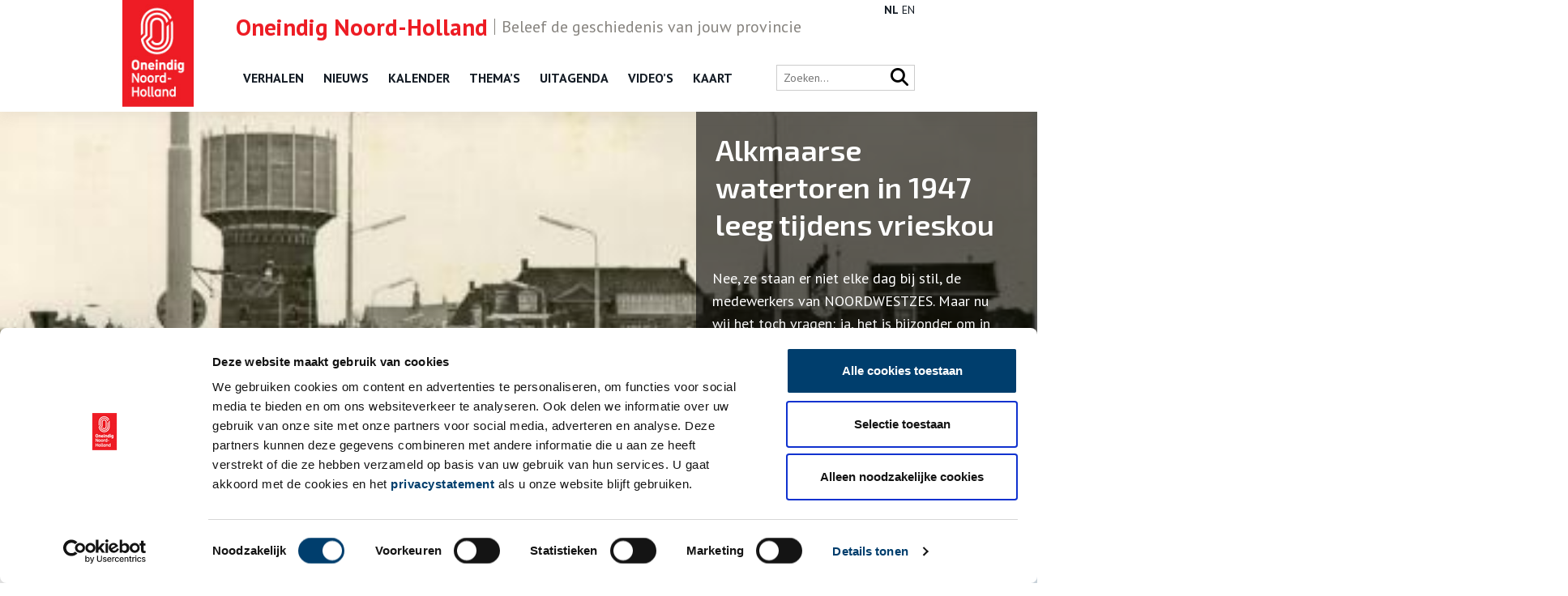

--- FILE ---
content_type: text/html; charset=UTF-8
request_url: https://onh.nl/verhaal/alkmaarse-watertoren-in-1947-leeg-tijdens-vrieskou
body_size: 11586
content:
<!DOCTYPE html>
<html class="no-js" lang="nl">
<head>
	<meta charset="UTF-8">
	<meta http-equiv="X-UA-Compatible" content="IE=edge">
	

	<meta name="viewport" content="width=device-width, initial-scale=1">

	<link href="//fonts.googleapis.com/css?family=Exo+2:400,600" rel="stylesheet">
	<link href="//fonts.googleapis.com/css?family=PT+Sans:400,700" rel="stylesheet">

	<link href="https://cdnjs.cloudflare.com/ajax/libs/font-awesome/6.7.2/css/all.min.css" rel="stylesheet">
	<link rel="shortcut icon" href="/app/themes/innl/images/favicon.png">

	<!-- Google Tag Manager -->
	<script>(function(w,d,s,l,i){w[l]=w[l]||[];w[l].push({'gtm.start':
				new Date().getTime(),event:'gtm.js'});var f=d.getElementsByTagName(s)[0],
			j=d.createElement(s),dl=l!='dataLayer'?'&l='+l:'';j.async=true;j.src=
			'https://www.googletagmanager.com/gtm.js?id='+i+dl;f.parentNode.insertBefore(j,f);
		})(window,document,'script','dataLayer','GTM-57S88Z2');</script>
	<!-- End Google Tag Manager -->

	<script>
		window.dataLayer = window.dataLayer || [];
		function gtag(){dataLayer.push(arguments);}
	</script>

	<script type="text/javascript" data-cookieconsent="ignore">
	window.dataLayer = window.dataLayer || [];

	function gtag() {
		dataLayer.push(arguments);
	}

	gtag("consent", "default", {
		ad_personalization: "denied",
		ad_storage: "denied",
		ad_user_data: "denied",
		analytics_storage: "denied",
		functionality_storage: "denied",
		personalization_storage: "denied",
		security_storage: "granted",
		wait_for_update: 500,
	});
	gtag("set", "ads_data_redaction", true);
	</script>
<script type="text/javascript"
		id="Cookiebot"
		src="https://consent.cookiebot.com/uc.js"
		data-implementation="wp"
		data-cbid="4a5b0c98-3faa-4443-9a1f-d268bf919b6b"
							data-blockingmode="auto"
	></script>
<meta name='robots' content='index, follow, max-image-preview:large, max-snippet:-1, max-video-preview:-1' />

	<!-- This site is optimized with the Yoast SEO plugin v26.8 - https://yoast.com/product/yoast-seo-wordpress/ -->
	<title>Alkmaarse watertoren in 1947 leeg tijdens vrieskou - ONH</title>
	<link rel="canonical" href="https://onh.nl/verhaal/alkmaarse-watertoren-in-1947-leeg-tijdens-vrieskou" />
	<meta property="og:locale" content="nl_NL" />
	<meta property="og:type" content="article" />
	<meta property="og:title" content="Alkmaarse watertoren in 1947 leeg tijdens vrieskou - ONH" />
	<meta property="og:description" content="Nee, ze staan er niet elke dag bij stil, de medewerkers van NOORDWESTZES. Maar nu wij het toch vragen: ja, het is bijzonder om in een honderdentwaalf jaar oude watertoren te werken. Naast de ingang prijkt een plaquette die herinnert aan de uitreiking van de Watertorenprijs 2002. In dat jaar onderging de toren een drastische én originele verbouwing, door de Watertoren Stichting beloond met deze tweejaarlijkse prijs." />
	<meta property="og:url" content="https://onh.nl/verhaal/alkmaarse-watertoren-in-1947-leeg-tijdens-vrieskou" />
	<meta property="og:site_name" content="ONH" />
	<meta property="article:modified_time" content="2022-01-17T16:35:21+00:00" />
	<meta property="og:image" content="https://onh.nl/app/uploads/2017/05/ece2e8100d56b3e9b8b5ea74829f183882c1c735.jpg" />
	<meta property="og:image:width" content="450" />
	<meta property="og:image:height" content="286" />
	<meta property="og:image:type" content="image/jpeg" />
	<meta name="twitter:card" content="summary_large_image" />
	<meta name="twitter:label1" content="Est. reading time" />
	<meta name="twitter:data1" content="4 minuten" />
	<script type="application/ld+json" class="yoast-schema-graph">{"@context":"https://schema.org","@graph":[{"@type":"WebPage","@id":"https://onh.nl/verhaal/alkmaarse-watertoren-in-1947-leeg-tijdens-vrieskou","url":"https://onh.nl/verhaal/alkmaarse-watertoren-in-1947-leeg-tijdens-vrieskou","name":"Alkmaarse watertoren in 1947 leeg tijdens vrieskou - ONH","isPartOf":{"@id":"https://onh.nl/#website"},"primaryImageOfPage":{"@id":"https://onh.nl/verhaal/alkmaarse-watertoren-in-1947-leeg-tijdens-vrieskou#primaryimage"},"image":{"@id":"https://onh.nl/verhaal/alkmaarse-watertoren-in-1947-leeg-tijdens-vrieskou#primaryimage"},"thumbnailUrl":"https://onh.nl/app/uploads/2017/05/ece2e8100d56b3e9b8b5ea74829f183882c1c735.jpg","datePublished":"2012-02-03T12:27:11+00:00","dateModified":"2022-01-17T16:35:21+00:00","breadcrumb":{"@id":"https://onh.nl/verhaal/alkmaarse-watertoren-in-1947-leeg-tijdens-vrieskou#breadcrumb"},"inLanguage":"nl","potentialAction":[{"@type":"ReadAction","target":["https://onh.nl/verhaal/alkmaarse-watertoren-in-1947-leeg-tijdens-vrieskou"]}]},{"@type":"ImageObject","inLanguage":"nl","@id":"https://onh.nl/verhaal/alkmaarse-watertoren-in-1947-leeg-tijdens-vrieskou#primaryimage","url":"https://onh.nl/app/uploads/2017/05/ece2e8100d56b3e9b8b5ea74829f183882c1c735.jpg","contentUrl":"https://onh.nl/app/uploads/2017/05/ece2e8100d56b3e9b8b5ea74829f183882c1c735.jpg","width":450,"height":286},{"@type":"BreadcrumbList","@id":"https://onh.nl/verhaal/alkmaarse-watertoren-in-1947-leeg-tijdens-vrieskou#breadcrumb","itemListElement":[{"@type":"ListItem","position":1,"name":"Home","item":"https://onh.nl/"},{"@type":"ListItem","position":2,"name":"Verhalen","item":"https://onh.nl/verhaal"},{"@type":"ListItem","position":3,"name":"Alkmaarse watertoren in 1947 leeg tijdens vrieskou"}]},{"@type":"WebSite","@id":"https://onh.nl/#website","url":"https://onh.nl/","name":"ONH","description":"","potentialAction":[{"@type":"SearchAction","target":{"@type":"EntryPoint","urlTemplate":"https://onh.nl/?s={search_term_string}"},"query-input":{"@type":"PropertyValueSpecification","valueRequired":true,"valueName":"search_term_string"}}],"inLanguage":"nl"}]}</script>
	<!-- / Yoast SEO plugin. -->


<link rel="alternate" title="oEmbed (JSON)" type="application/json+oembed" href="https://onh.nl/wp-json/oembed/1.0/embed?url=https%3A%2F%2Fonh.nl%2Fverhaal%2Falkmaarse-watertoren-in-1947-leeg-tijdens-vrieskou" />
<link rel="alternate" title="oEmbed (XML)" type="text/xml+oembed" href="https://onh.nl/wp-json/oembed/1.0/embed?url=https%3A%2F%2Fonh.nl%2Fverhaal%2Falkmaarse-watertoren-in-1947-leeg-tijdens-vrieskou&#038;format=xml" />
<style id='wp-img-auto-sizes-contain-inline-css'>
img:is([sizes=auto i],[sizes^="auto," i]){contain-intrinsic-size:3000px 1500px}
/*# sourceURL=wp-img-auto-sizes-contain-inline-css */
</style>
<style id='classic-theme-styles-inline-css'>
/*! This file is auto-generated */
.wp-block-button__link{color:#fff;background-color:#32373c;border-radius:9999px;box-shadow:none;text-decoration:none;padding:calc(.667em + 2px) calc(1.333em + 2px);font-size:1.125em}.wp-block-file__button{background:#32373c;color:#fff;text-decoration:none}
/*# sourceURL=/wp-includes/css/classic-themes.min.css */
</style>
<link rel='stylesheet' id='twenty20-css' href='https://onh.nl/app/plugins/twenty20/assets/css/twenty20.css?ver=2.0.4' media='all' />
<link rel='stylesheet' id='wp-pagenavi-css' href='https://onh.nl/app/plugins/wp-pagenavi/pagenavi-css.css?ver=2.70' media='all' />
<link rel='stylesheet' id='app.css-css' href='https://onh.nl/app/themes/innl/public/app.6245ae.css?ver=6.9' media='all' />
<script src="https://onh.nl/app/themes/innl/resources/assets/js/jquery-3.5.1.min.js?ver=3.5.1" id="jquery-js"></script>
<script src="https://onh.nl/app/themes/innl/resources/assets/js/bootstrap.bundle.min.js?ver=5.3.3" id="bootstrap-js"></script>
<script src="https://onh.nl/app/themes/innl/resources/assets/js/slick.min.js?ver=1.8.1" id="slick-js"></script>
<script src="https://onh.nl/app/themes/innl/resources/assets/js/cookiebot.js?ver=1.0.0" id="cookiebot-js"></script>
<script src="https://onh.nl/app/themes/innl/resources/assets/js/speech.js?ver=0.0.1" id="speech-js"></script>
<script src="https://onh.nl/app/themes/innl/public/app.a63780.js?ver=6.9" id="app.js-js"></script>
<script src="https://onh.nl/app/themes/innl/public/runtime.5fcba4.js?ver=6.9" id="runtime.js-js"></script>
<link rel="https://api.w.org/" href="https://onh.nl/wp-json/" />
	<meta name="google-site-verification" content="nFk60xfN6FN-ALKZDEOM90w2vAo9fOsQ3Zv2kfTZ4XA">
</head>

<body class="wp-singular verhaal-template-default single single-verhaal postid-16636 wp-theme-innl">
<!-- Google Tag Manager (noscript) -->
<noscript><iframe src="https://www.googletagmanager.com/ns.html?id=GTM-57S88Z2"
                  height="0" width="0" style="display:none;visibility:hidden"></iframe></noscript>
<!-- End Google Tag Manager (noscript) -->

	<header class="header">
		<div class="header-upheader">
			<span><span class="name">Oneindig Noord-Holland</span>Beleef de geschiedenis van jouw provincie</span>
		</div>
		<div class="header-nav">
			<div class="container">
				<div class="logo">
					<a href="https://onh.nl/">
						<img src="/app/themes/innl/images/onh-logo.jpg" alt="ONH" class="header-logo-img">
					</a>
				</div>
				<nav class="main-menu">
					<button class="mobile-menu" tabindex="7">
						<i class="fa fa-bars" aria-hidden="true"></i>
					</button>
					<button class="close-menu" tabindex="8">
						<i class="fa fa-times" aria-hidden="true"></i>
					</button>
					<div class="menu-header-menu-container"><ul id="menu-header-menu" class="menu"><li id="menu-item-10424" class="menu-item menu-item-type-custom menu-item-object-custom menu-item-10424"><a href="/verhaal">Verhalen</a></li>
<li id="menu-item-10422" class="menu-item menu-item-type-custom menu-item-object-custom menu-item-10422"><a href="/nieuws">Nieuws</a></li>
<li id="menu-item-31879" class="menu-item menu-item-type-post_type_archive menu-item-object-kalender menu-item-31879"><a href="https://onh.nl/on-this-day">Kalender</a></li>
<li id="menu-item-10423" class="menu-item menu-item-type-custom menu-item-object-custom menu-item-10423"><a href="https://onh.nl/themas">Thema&#8217;s</a></li>
<li id="menu-item-10425" class="menu-item menu-item-type-custom menu-item-object-custom menu-item-10425"><a href="/activiteit">Uitagenda</a></li>
<li id="menu-item-23787" class="menu-item menu-item-type-custom menu-item-object-custom menu-item-23787"><a href="/video">Video&#8217;s</a></li>
<li id="menu-item-35335" class="menu-item menu-item-type-post_type menu-item-object-page menu-item-35335"><a href="https://onh.nl/kaart">Kaart</a></li>
</ul></div>				</nav>

				<div class="language">
					<div class="gtranslate_wrapper" id="gt-wrapper-37625805"></div>				</div>

				<div class="right">
					<div class="search-bar">
						<form action="/zoeken" method="get">
							<input type="text" name="fwp_search" placeholder="Zoeken..." id="search" autocomplete="off">

							<button type="submit" class="search-icon">
								<i class="fa fa-search" aria-hidden="true"></i>
							</button>
						</form>
					</div>
				</div>
			</div>
		</div>
	</header>

	<main>

<div class="slideshow">
	<div class="caroussel">
		<div class="item"
		     style="background-image: url('https://onh.nl/app/uploads/2017/05/ece2e8100d56b3e9b8b5ea74829f183882c1c735.jpg'); ">

			<div class="container">
				<div class="slide_content">
					<div class="contents">
						<h3>Alkmaarse watertoren in 1947 leeg tijdens vrieskou</h3>
						
						<p>Nee, ze staan er niet elke dag bij stil, de medewerkers van NOORDWESTZES. Maar nu wij het toch vragen: ja, het is bijzonder om in een honderdentwaalf jaar oude watertoren te werken. Naast de ingang prijkt een plaquette die herinnert aan de uitreiking van de Watertorenprijs 2002. In dat jaar onderging de toren een drastische én originele verbouwing, door de Watertoren Stichting beloond met deze tweejaarlijkse prijs.</p>
					</div>
				</div>
			</div>
		</div>
	</div>
</div>

<div class="row main">
	<div class="container">
		<div class="content">
						<div class="page-nav">
				<div class="previous">
					<a href="https://onh.nl/verhaal/de-nieuwe-watertoren-amsterdam-een-kolossale-kelk" rel="prev">← Vorig verhaal</a>				</div>

				<div class="next">
					<a href="https://onh.nl/verhaal/watertoren-wieringerwaard-hier-is-alles-net-even-anders" rel="next">Volgend verhaal →</a>				</div>
			</div>
			
						
			
				<div class="description">

					<div class="meta-data">
						<span class="read_time">
							<img src="/app/themes/innl/images/book.svg" alt="Book"> 4 min
						</span>

												<span class="speech">
							<button id="btn-speech" onclick="toggleSpeech()">
								<i class="fa fa-play" aria-hidden="true"></i> Voorlezen
							</button>
							<div id="speech-controls">
								<input type="range" id="speech-progress" value="0" min="0" step="1">
							</div>
						</span>
											</div>

					<div id="description">
						<h3>Alkmaarse watertoren is prijswinnaar</h3>
<p>Alkmaarse watertoren aan de Bergerweg. Gebouwd in 1899-1900. Ontwerp: A. Holmberg de Beckfelt (architect) en J.C. Franken (ingenieur). Hoogte toren: bijna 32 meter. Inhoud waterreservoir: 800 m3. Sinds 1990 in particuliere handen. Huidig gebruik: huisvesting van NOORDWESTZES architecten en ontwerpers.</p>
<p><img decoding="async" src="https://onh.nl//data/items/media/images/originals/5aef2ecd3a77ccf49127aa0194620b615eeaadcc.jpg" alt="Alkmaarse watertoren is prijswinnaar" /><span class="image_caption">Alkmaarse watertoren is prijswinnaar</span></p>
<h3>Originele trap</h3>
<p>De jury roemde de wijze waarop bij de renovatie, uitgevoerd in 2002 in amper drie maanden tijd, oud en nieuw is gecombineerd. Van de oorspronkelijk gebruikte bouwmaterialen is in het huidige interieur nog veel zichtbaar: de in baksteen gemetselde muur, de originele houten trap, het stalen hoogreservoir en de ramen bovenin de torenschacht. Een modern element is de lift. Deze gaat acht etages omhoog tot boven op de watertoren. Een extra toevoeging, het dakpaviljoen, is letterlijk een kroon op het werk van deze bouw- en interieurspecialisten. Staand op het terras, of behaaglijk binnen vanachter een glazen wand, genieten we van een prachtig uitzicht over Alkmaar en omgeving.</p>
<h3>Doorkijk</h3>
<p>Om de toren op een efficiënte manier als werkruimte te gebruiken zijn nieuwe tussenvloeren aangelegd. Bij de trap langs de muur is een ruime verticale doorkijk aangehouden. Daardoor is het zicht op de hoogte binnenin de watertoren behouden gebleven.</p>
<h3>Alkmaarse watertoren aan Bergerweg circa 1905</h3>
<p>Ansicht aangereikt door Noordwestzes.Collectie: onbekend.</p>
<p><img decoding="async" src="https://onh.nl/data/items/media/images/originals/6e6c27b58898c96afccdeaa40a96f8449143fd1b.jpg" alt="Alkmaarse watertoren aan Bergerweg circa 1905" /><span class="image_caption">Alkmaarse watertoren aan Bergerweg circa 1905</span></p>
<h3>Blikvanger</h3>
<p>De Alkmaarse watertoren is in 1899-1900 gebouwd en was, nog meer dan nu, een blikvanger van jewelste. Architect A. Holmberg de Beckfelt gaf de toren kantelen, waardoor het gebouw sterk deed denken aan de burcht in het stadswapen van Alkmaar. De ingenieur naast de architect was J.C. Franken. De metselaars moesten bij de bouw maar liefst 500.000 stenen verwerken en – het staat zo simpel in het bestek van de toenmalige Alkmaarse Waterleiding maatschappij – de aannemer moest erop rekenen dat hij 65.000 kg staal van het station moest aanvoeren en ter plaatse monteren. En dat was alleen nog maar het staal voor het hoogreservoir vanaf 22 meter boven de vloer tot aan 28 meter. Geen kleinigheid, want het klinkwerk moest dicht zijn én blijven. Het reservoir, gemaakt van 1 cm dik plaatstaal kon 800.000 liter water bevatten. Het water werd vooral ’s nachts omhoog gepompt vanuit de duinen bij Bergen. Deze watervoorraad zorgde voor een constante druk op het waterleidingnet. En was een buffervoorraad bij calamiteiten.</p>
<h3>Wees zuinig!</h3>
<p>Zelfs 800 kuub water blijkt snel verbruikt te kunnen zijn. In januari 1947 in een periode van extreme kou, sprakeen lokale krantenredactie de bevolking vermanend toe: ‘Wees zuinig!’ De watertoren van Alkmaar bleek na een paar dagen van strenge vorst totaal leeg te zijn. En het volk kreeg de schuld. Uit angst voor een bevroren waterleiding en alle nadelige gevolgen van dien had een groot aantal inwoners van het gebied van midden Noord-Holland de kranen laten lopen … Ziekenhuizen, fabrieken en hele woonwijken in Alkmaar waren plotseling verstoken van drinkwater.</p>
<h3>Alkmaarse watertoren aan Bergerweg in 1958</h3>
<p>De tunnel onder het spoor, Bergerweg is in 1956 aangelegd. Op de foto is de watertoren in de oorspronkelijke staat te zien.Collectie: RAA012000771Regionaal Archief Alkmaar.Fotograaf: L. van Leer.</p>
<p><img decoding="async" src="https://onh.nl/data/items/media/images/originals/711d814d841713da0ff2f05595f26b44ea23ecbc.jpg" alt="Alkmaarse watertoren aan Bergerweg in 1958" /><span class="image_caption">Alkmaarse watertoren aan Bergerweg in 1958</span></p>
<h3>Verkoop</h3>
<p><a href="item:214916">Aan de Bergerweg was in 1956 de tunnel onder het spoor aangelegd</a>. Een jaar later, in 1957, stond de buurt weer op zijn kop door de ingrijpende renovatie aan de kop van de watertoren. De ingemetselde staalconstructie voor het hoogreservoir was zodanig door corrosie aangetast, dat hele stukken staal waren doorgeroest. Met de verbouwing verdwenen de bakstenen kantelen. Alleen de verticale betonnen pilaren in de huidige kop doen nog enigszins denken aan het oorspronkelijke ontwerp. Toen de PWN midden jaren tachtig de toren niet langer nodig had voor de drinkwatervoorziening kwam deze in de verkoop.</p>
<h3>Bergerweg en spoortunnel in de richting van het centrum. Op de foto de gerenoveerde watertoren.</h3>
<p>Collectie: Regionaal Archief Alkmaar. Fotograaf:</p>
<p><img decoding="async" src="https://onh.nl/data/items/media/images/originals/ece2e8100d56b3e9b8b5ea74829f183882c1c735.jpg" alt="Bergerweg en spoortunnel in de richting van het centrum. Op de foto de gerenoveerde watertoren." /><span class="image_caption">Bergerweg en spoortunnel in de richting van het centrum. Op de foto de gerenoveerde watertoren.</span></p>
<h3>Watertorenbuurt</h3>
<p>In 1990 is de toren aangekocht door industrieel ontwerper Niko Hoebe en visagiste Anneke Looijesteijn. Sinds 2001 is de toren in eigendom van Niko Hoebe en Lody Trap. En eigenlijk is de Alkmaarse watertoren ook van de omringende buurt. De betrokkenheid blijkt wel uit de naam: Buurtvereniging de Watertoren. In 2010 tijdens het honderdjarig jubileum van de Watertorenbuurt was de bijbehorende tentoonstelling &#8211; hoe kan het anders &#8211; georganiseerd in de toren.</p>
<h3>Open monumentendag</h3>
<p>Voor wie vanuit de eigen huiskamer alvast een kijkje wil nemen binnenin de toren biedt <a href="http://www.noordwestzes.nl/">de webpagina van NOORDWESTZES</a> een rondleiding langs meerdere verdiepingen. De echte belevenis is toch om tijdens Open Monumentendagen de originele houten trappen te beklimmen en te genieten van deze goed bewaard gebleven watertoren.Met dank aan: NOORDWESTZES, architecten en ontwerpers te Alkmaar.  Archief NV PWN, Velserbroek Regionaal Archief Alkmaar, Jan van Baar.Overige bronnen:<br />
Alkmaarse Courant, 16 november 2010<br />
De Vrije Alkmaarder, 8 januari 1947<br />
PWN-Wereld, Orgaan voor het personeel van het Provinciaal Waterleidingbedrijf Noord-Holland, ‘De Alkmaarse watertoren’, maart 1958.</p>
					</div>

										<p class="publish_date">Publicatiedatum: 03/02/2012</p>
									</div>

				<div class="newsletter">
					<span class="newsletter--title">
						Ontvang de nieuwsbrief					</span>

					<p class="newsletter--description">
						Wilt u op de hoogte blijven van de mooiste verhalen en het laatste erfgoednieuws? Schrijf u dan nu in voor onze wekelijkse nieuwsbrief!					</p>

					<script>(function() {
	window.mc4wp = window.mc4wp || {
		listeners: [],
		forms: {
			on: function(evt, cb) {
				window.mc4wp.listeners.push(
					{
						event   : evt,
						callback: cb
					}
				);
			}
		}
	}
})();
</script><!-- Mailchimp for WordPress v4.11.1 - https://wordpress.org/plugins/mailchimp-for-wp/ --><form id="mc4wp-form-1" class="mc4wp-form mc4wp-form-10443" method="post" data-id="10443" data-name="Inschrijven" ><div class="mc4wp-form-fields"><input type="email" name="EMAIL" id="email" autocomplete="off" aria-label="Schrijf je in voor de nieuwsbrief" placeholder="Uw emailadres" required />
<input type="submit" value="Inschrijven" /></div><label style="display: none !important;">Leave this field empty if you're human: <input type="text" name="_mc4wp_honeypot" value="" tabindex="-1" autocomplete="off" /></label><input type="hidden" name="_mc4wp_timestamp" value="1770141685" /><input type="hidden" name="_mc4wp_form_id" value="10443" /><input type="hidden" name="_mc4wp_form_element_id" value="mc4wp-form-1" /><div class="mc4wp-response"></div></form><!-- / Mailchimp for WordPress Plugin -->					<p class="newsletter--note">
						Bij inschrijving gaat u akkoord met ons <a href="/privacy" target="_blank">privacybeleid</a>.
					</p>
				</div>

				<div class="comments">
					<span class="comments-title">
						Aanvullingen
					</span>
					<p class="comments-description">
						Vul deze informatie aan of geef een reactie.
					</p>
					

	<span class="comments-number">1 reactie</span>

	<ul>
				<li class="comment even thread-even depth-1" id="comment-1529">
				<div id="div-comment-1529" class="comment-body">
				<div class="comment-author vcard">
			<img alt='' src='https://secure.gravatar.com/avatar/0c55e36587129f451e5ae6e90edddbf4e6589535c6ca022478b592a141ffbcd5?s=32&#038;d=blank&#038;r=g' srcset='https://secure.gravatar.com/avatar/0c55e36587129f451e5ae6e90edddbf4e6589535c6ca022478b592a141ffbcd5?s=64&#038;d=blank&#038;r=g 2x' class='avatar avatar-32 photo' height='32' width='32' decoding='async'/>			<cite class="fn">mikos</cite> <span class="says">schreef:</span>		</div>
		
		<div class="comment-meta commentmetadata">
			<a href="https://onh.nl/verhaal/alkmaarse-watertoren-in-1947-leeg-tijdens-vrieskou#comment-1529">24/10/2022 om 19:45</a>		</div>

		<p>goede avond<br />
ik ben op zoek naar oude foto&#8217;s 1969-1972<br />
er stond in die tijd op de bergenweg naast de watertoren  anna van berlijn<br />
het was een ontmoeting plaats  voor mensen<br />
ik hoop dat u hier mee kan helpen  . alvast bedankt</p>

		<div class="reply"><a rel="nofollow" class="comment-reply-link" href="#comment-1529" data-commentid="1529" data-postid="16636" data-belowelement="div-comment-1529" data-respondelement="respond" data-replyto="Antwoord op mikos" aria-label="Antwoord op mikos">Beantwoorden</a></div>
				</div>
				</li><!-- #comment-## -->
	</ul>

<div class="comments-list">
		<div id="respond" class="comment-respond">
		<h3 id="reply-title" class="comment-reply-title">Plaats een reactie <small><a rel="nofollow" id="cancel-comment-reply-link" href="/verhaal/alkmaarse-watertoren-in-1947-leeg-tijdens-vrieskou#respond" style="display:none;">Annuleren</a></small></h3><form action="https://onh.nl/wp/wp-comments-post.php" method="post" id="commentform" class="comment-form"><p class="comment-notes"><span id="email-notes">Het e-mailadres wordt niet gepubliceerd.</span> <span class="required-field-message">Vereiste velden zijn gemarkeerd met <span class="required">*</span></span></p><p class="comment-form-comment"><textarea id="comment" placeholder="Plaats een reactie" name="comment" aria-required="true"></textarea></p><p class="comment-form-note">Vereiste velden zijn gemarkeerd met *. Het e-mailadres wordt niet gepubliceerd.</p><p class="comment-form-author"><label for="author">Naam <span class="required">*</span></label> <input id="author" name="author" type="text" value="" size="30" maxlength="245" autocomplete="name" required="required" /></p>
<p class="comment-form-email"><label for="email">E-mail <span class="required">*</span></label> <input id="email" name="email" type="text" value="" size="30" maxlength="100" aria-describedby="email-notes" autocomplete="email" required="required" /></p>
<p class="comment-form-url"><label for="url">Website</label> <input id="url" name="url" type="text" value="" size="30" maxlength="200" autocomplete="url" /></p>
<p class="comment-form-cookies-consent"><input id="wp-comment-cookies-consent" name="wp-comment-cookies-consent" type="checkbox" value="yes" /> <label for="wp-comment-cookies-consent">Mijn naam, e-mailadres en website bewaren in deze browser voor de volgende keer wanneer ik een reactie plaats.</label></p>
<p class="comment-form-comment-subscribe"><label for="cren_subscribe_to_comment"><input id="cren_subscribe_to_comment" name="cren_subscribe_to_comment" type="checkbox" value="on" >Vink dit aan als u op de hoogte gehouden wil worden.</label></p>
<p class="form-submit"><input name="submit" type="submit" id="submit" class="submit" value="Plaatsen" /> <input type='hidden' name='comment_post_ID' value='16636' id='comment_post_ID' />
<input type='hidden' name='comment_parent' id='comment_parent' value='0' />
</p><p style="display: none;"><input type="hidden" id="akismet_comment_nonce" name="akismet_comment_nonce" value="481c672e52" /></p><p style="display: none !important;" class="akismet-fields-container" data-prefix="ak_"><label>&#916;<textarea name="ak_hp_textarea" cols="45" rows="8" maxlength="100"></textarea></label><input type="hidden" id="ak_js_1" name="ak_js" value="163"/><script>document.getElementById( "ak_js_1" ).setAttribute( "value", ( new Date() ).getTime() );</script></p></form>	</div><!-- #respond -->
	</div>
				</div>

				<div class="related">
					<div class="related__title">
						<h3>Lees meer verhalen</h3>
					</div>

					<div class="grid">
													<article>
								<a href="https://onh.nl/verhaal/in-huis-sloetjes-stap-je-de-jaren-vijftig-binnen">
									<img src="https://onh.nl/app/uploads/2026/01/IMG_20260122_155010-300x225.jpg" alt="In Huis Sloëtjes stap je de jaren vijftig binnen">
								</a>
								<h3>
									<a href="https://onh.nl/verhaal/in-huis-sloetjes-stap-je-de-jaren-vijftig-binnen">In Huis Sloëtjes stap je de jaren vijftig binnen</a>
								</h3>
							</article>
													<article>
								<a href="https://onh.nl/verhaal/het-middeleeuwse-sluisje-onthult-nog-meer-geheimen">
									<img src="https://onh.nl/app/uploads/2026/01/dec2025_dijkvondst_02.7c73dda19942-300x169.jpg" alt="Het middeleeuwse sluisje onthult nog meer geheimen">
								</a>
								<h3>
									<a href="https://onh.nl/verhaal/het-middeleeuwse-sluisje-onthult-nog-meer-geheimen">Het middeleeuwse sluisje onthult nog meer geheimen</a>
								</h3>
							</article>
													<article>
								<a href="https://onh.nl/verhaal/black-snow-biedt-complete-en-kritische-kijk-op-tata-steel">
									<img src="https://onh.nl/app/uploads/2026/01/Illustratie-2-239x300.jpg" alt="‘Black Snow’ biedt complete én kritische kijk op Tata Steel">
								</a>
								<h3>
									<a href="https://onh.nl/verhaal/black-snow-biedt-complete-en-kritische-kijk-op-tata-steel">‘Black Snow’ biedt complete én kritische kijk op Tata Steel</a>
								</h3>
							</article>
											</div>
				</div>

					</div>
		<aside class="sidebar">
			<div class="box breadcrumb">
				<div class="breadcrumbs" typeof="BreadcrumbList" vocab="http://schema.org/">
	<span property="itemListElement" typeof="ListItem"><a property="item" typeof="WebPage" title="Go to ONH." href="https://onh.nl" class="home"><span property="name">ONH</span></a><meta property="position" content="1"></span> &gt; <span property="itemListElement" typeof="ListItem"><a property="item" typeof="WebPage" title="Go to Home." href="https://onh.nl/home" class="verhaal-root post post-verhaal"><span property="name">Home</span></a><meta property="position" content="2"></span> &gt; <span property="itemListElement" typeof="ListItem"><a property="item" typeof="WebPage" title="Go to Verhalen." href="https://onh.nl/verhaal" class="archive post-verhaal-archive"><span property="name">Verhalen</span></a><meta property="position" content="3"></span> &gt; <span property="itemListElement" typeof="ListItem"><span property="name">Alkmaarse watertoren in 1947 leeg tijdens vrieskou</span><meta property="position" content="4"></span></div>
			</div>

			
							<div class="box category">
					<h3>Stad</h3>
					<a href="/steden/alkmaar" class="cat">Alkmaar</a>				</div>
			

			<div class="box social">
				<h3>Delen</h3>
				<a href="https://www.facebook.com/sharer/sharer.php?u=https://onh.nl/verhaal/alkmaarse-watertoren-in-1947-leeg-tijdens-vrieskou" rel="nofollow"
				   target="_blank"><i class="fa-brands fa-facebook-f" aria-hidden="true"></i></a>
				<a href="https://twitter.com/intent/tweet?url=https://onh.nl/verhaal/alkmaarse-watertoren-in-1947-leeg-tijdens-vrieskou" rel="nofollow" target="_blank"><i
						class="fa-brands fa-x-twitter" aria-hidden="true"></i></a>
				<a href="https://www.linkedin.com/shareArticle?mini=true&url=https://onh.nl/verhaal/alkmaarse-watertoren-in-1947-leeg-tijdens-vrieskou" rel="nofollow"
				   target="_blank"><i class="fa-brands fa-linkedin-in" aria-hidden="true"></i></a>
				<a href="mailto:?subject=Gezien op Oneindig Noord-Holland: Alkmaarse watertoren in 1947 leeg tijdens vrieskou&body=Dit heb ik gezien op Oneindig Noord-Holland: https://onh.nl/verhaal/alkmaarse-watertoren-in-1947-leeg-tijdens-vrieskou" rel="nofollow"
				   target="_blank"><i class="fa fa-envelope"></i></a>
			</div>

							<div class="box google_map">
					<h3>Op de kaart</h3>
					<a href="/kaart"></a>
					<div id="map_small" style="width: 100%;height: 200px;margin-bottom:.5rem"></div>

					<script type="text/javascript"
					        src="https://maps.googleapis.com/maps/api/js?key=AIzaSyBQOnUBki5f2Fv8420gs4Xw-HBGaFSEGps"></script>
					<script type="text/javascript">
						google.maps.event.addDomListener(window, 'load', init);

						function init() {

							var mapOptions = {
								zoom: 8,
								disableDefaultUI: true,
								center: new google.maps.LatLng(52.6365244, 4.73648460000004)
							};

							var mapElement = document.getElementById('map_small');

							var map = new google.maps.Map(mapElement, mapOptions);

							var marker = new google.maps.Marker({
								position: new google.maps.LatLng(52.6365244, 4.73648460000004),
								map: map
							});

						}
					</script>
				</div>
					</aside>
	</div>
</div>
		</main>

		<footer class="footer">
			<div class="container">

				<div class="logo">
					<a href="https://onh.nl/">
						<img src="/app/themes/innl/images/onh-logo.jpg" alt="ONH" class="header-logo-img">
					</a>
				</div>

				<div class="footer__content">
						<div class="col">
							<div class="menu-footer_left-container"><ul id="menu-footer_left" class="menu"><li id="menu-item-24046" class="menu-item menu-item-type-custom menu-item-object-custom menu-item-24046"><a href="/verhaal">Verhalen</a></li>
<li id="menu-item-24045" class="menu-item menu-item-type-custom menu-item-object-custom menu-item-24045"><a href="/nieuws">Nieuws</a></li>
<li id="menu-item-31878" class="menu-item menu-item-type-post_type_archive menu-item-object-kalender menu-item-31878"><a href="https://onh.nl/on-this-day">Kalender</a></li>
<li id="menu-item-27305" class="menu-item menu-item-type-post_type menu-item-object-page menu-item-27305"><a href="https://onh.nl/themas">Thema&#8217;s</a></li>
<li id="menu-item-24047" class="menu-item menu-item-type-custom menu-item-object-custom menu-item-24047"><a href="/activiteit">Activiteiten</a></li>
<li id="menu-item-27306" class="menu-item menu-item-type-post_type_archive menu-item-object-video menu-item-27306"><a href="https://onh.nl/video">Video&#8217;s</a></li>
</ul></div>						</div>

						<div class="col">
                            <div class="menu-footer_center-container"><ul id="menu-footer_center" class="menu"><li id="menu-item-24049" class="menu-item menu-item-type-post_type menu-item-object-page menu-item-24049"><a href="https://onh.nl/over">Over ons</a></li>
<li id="menu-item-24051" class="menu-item menu-item-type-post_type menu-item-object-page menu-item-24051"><a href="https://onh.nl/contact">Contact</a></li>
<li id="menu-item-39513" class="menu-item menu-item-type-post_type menu-item-object-page menu-item-39513"><a href="https://onh.nl/nieuwsbrief">Nieuwsbrief</a></li>
<li id="menu-item-27136" class="menu-item menu-item-type-post_type menu-item-object-page menu-item-27136"><a href="https://onh.nl/disclaimer">Disclaimer</a></li>
<li id="menu-item-27304" class="menu-item menu-item-type-post_type menu-item-object-page menu-item-27304"><a href="https://onh.nl/privacy">Privacy</a></li>
<li id="menu-item-34054" class="menu-item menu-item-type-post_type menu-item-object-page menu-item-34054"><a href="https://onh.nl/toegankelijkheid">Toegankelijkheid</a></li>
</ul></div>						</div>

						<div class="col social">
                            <p>Volg ONH op social media</p>
							<a href="https://www.facebook.com/OneindigNH" target="_blank" rel="nofollow"><i class="fa-brands fa-facebook-f" aria-hidden="true"></i></a>
							<a href="https://x.com/Oneindig_NH" target="_blank" rel="nofollow"><i class="fa-brands fa-x-twitter" aria-hidden="true"></i></a>
							<a href="https://www.instagram.com/oneindignoordholland/" target="_blank" rel="nofollow"><i class="fa-brands fa-instagram" aria-hidden="true"></i></a>
							<a href="https://www.youtube.com/@oneindignoord-holland6720" target="_blank" rel="nofollow"><i class="fa-brands fa-youtube" aria-hidden="true"></i></a>
						</div>
				</div>

				<div class="footer__bottom">
					<div class="copyright">
						&copy; ONH | 2026					</div>

					<div class="logos">
						<a href="https://www.noord-holland.nl/" target="_blank">
							<img src="/app/themes/innl/images/logo-provincie-nh.svg" alt="Provincie NH">
						</a>
					</div>
				</div>
			</div>
		</footer>
		<script type="speculationrules">
{"prefetch":[{"source":"document","where":{"and":[{"href_matches":"/*"},{"not":{"href_matches":["/wp/wp-*.php","/wp/wp-admin/*","/app/uploads/*","/app/*","/app/plugins/*","/app/themes/innl/*","/*\\?(.+)"]}},{"not":{"selector_matches":"a[rel~=\"nofollow\"]"}},{"not":{"selector_matches":".no-prefetch, .no-prefetch a"}}]},"eagerness":"conservative"}]}
</script>
<script>(function() {function maybePrefixUrlField () {
  const value = this.value.trim()
  if (value !== '' && value.indexOf('http') !== 0) {
    this.value = 'http://' + value
  }
}

const urlFields = document.querySelectorAll('.mc4wp-form input[type="url"]')
for (let j = 0; j < urlFields.length; j++) {
  urlFields[j].addEventListener('blur', maybePrefixUrlField)
}
})();</script><script src="https://onh.nl/app/plugins/twenty20/assets/js/jquery.event.move.js?ver=2.0.4" id="twenty20-eventmove-js"></script>
<script src="https://onh.nl/app/plugins/twenty20/assets/js/jquery.twenty20.js?ver=2.0.4" id="twenty20-js"></script>
<script id="twenty20-js-after">
jQuery(function($) {
      // Re-init any uninitialized containers
      function checkUninitialized() {
        $(".twentytwenty-container:not([data-twenty20-init])").each(function() {
          var $container = $(this);
          if($container.find("img").length === 2) {
            $container.trigger("twenty20-init");
          }
        });
      }
      
      // Check periodically for the first few seconds
      var checkInterval = setInterval(checkUninitialized, 500);
      setTimeout(function() {
        clearInterval(checkInterval);
      }, 5000);
    });
  
//# sourceURL=twenty20-js-after
</script>
<script id="wp-postviews-cache-js-extra">
var viewsCacheL10n = {"admin_ajax_url":"https://onh.nl/wp/wp-admin/admin-ajax.php","nonce":"6c73c0681f","post_id":"16636"};
//# sourceURL=wp-postviews-cache-js-extra
</script>
<script src="https://onh.nl/app/plugins/wp-postviews/postviews-cache.js?ver=1.78" id="wp-postviews-cache-js"></script>
<script id="tptn_tracker-js-extra">
var ajax_tptn_tracker = {"ajax_url":"https://onh.nl/","top_ten_id":"16636","top_ten_blog_id":"1","activate_counter":"11","top_ten_debug":"0","tptn_rnd":"469463336"};
//# sourceURL=tptn_tracker-js-extra
</script>
<script src="https://onh.nl/app/plugins/top-10/includes/js/top-10-tracker.min.js?ver=3.3.4" id="tptn_tracker-js"></script>
<script id="gt_widget_script_37625805-js-before">
window.gtranslateSettings = /* document.write */ window.gtranslateSettings || {};window.gtranslateSettings['37625805'] = {"default_language":"nl","languages":["nl","en"],"url_structure":"none","wrapper_selector":"#gt-wrapper-37625805","horizontal_position":"inline","flags_location":"\/app\/plugins\/gtranslate\/flags\/"};
//# sourceURL=gt_widget_script_37625805-js-before
</script><script src="https://onh.nl/app/plugins/gtranslate/js/lc.js?ver=6.9" data-no-optimize="1" data-no-minify="1" data-gt-orig-url="/verhaal/alkmaarse-watertoren-in-1947-leeg-tijdens-vrieskou" data-gt-orig-domain="onh.nl" data-gt-widget-id="37625805" defer></script><script defer src="https://onh.nl/app/plugins/akismet/_inc/akismet-frontend.js?ver=1769516188" id="akismet-frontend-js"></script>
<script defer src="https://onh.nl/app/plugins/mailchimp-for-wp/assets/js/forms.js?ver=4.11.1" id="mc4wp-forms-api-js"></script>
	</body>
</html>


--- FILE ---
content_type: application/javascript
request_url: https://onh.nl/app/themes/innl/resources/assets/js/speech.js?ver=0.0.1
body_size: 1063
content:
let currentUtterance = null;
let fullText = "";
let isSeeking = false;

function getTextWithoutCaptions(selector) {
	const element = document.querySelector(selector);
	if (!element) return "";

	// Clone the element to avoid modifying the actual DOM
	const clone = element.cloneNode(true);

	// Remove all elements with the .wp-caption-text class from the clone
	const captions = clone.querySelectorAll(".wp-caption-text");
	captions.forEach((caption) => caption.remove());

	return clone.innerText?.trim() || "";
}

function initSpeech(startOffset = 0) {
	if (startOffset === 0) {
		const intro = getTextWithoutCaptions(".contents");
		const description = getTextWithoutCaptions("#description");
		fullText = [intro, description].filter(Boolean).join(". ");
	}

	if (!fullText) return;

	const textToSpeak = fullText.substring(startOffset);
	if (!textToSpeak) return;

	// If a previous utterance exists, cancel it before creating a new one
	if (currentUtterance) {
		speechSynthesis.cancel();
		currentUtterance = null;
	}

	currentUtterance = new SpeechSynthesisUtterance(textToSpeak);
	currentUtterance.lang = "nl-NL";

	const progressBar = document.getElementById("speech-progress");
	if (progressBar && startOffset === 0) {
		progressBar.max = fullText.length;
		progressBar.value = 0;
	}

	currentUtterance.onboundary = (event) => {
		if (event.name === 'word' && progressBar && !isSeeking) {
			progressBar.value = startOffset + event.charIndex;
		}
	};

	// Optional: reset UI when finished
	currentUtterance.onend = () => {
		if (!isSeeking) {
			currentUtterance = null;
			updateButtons(false, true); // not speaking, ended
		}
	};
}

function toggleSpeech() {
	if (speechSynthesis.speaking) {
		if (speechSynthesis.paused) {
			speechSynthesis.resume();
			updateButtons(true);
		} else {
			speechSynthesis.pause();
			updateButtons(false);
		}
	} else {
		initSpeech();
		if (currentUtterance) {
			speechSynthesis.speak(currentUtterance);
			updateButtons(true);
		}
	}
}

// Ensure speech does not continue across refresh or navigation
window.addEventListener("beforeunload", () => {
	try { speechSynthesis.cancel(); } catch (e) {}
});


function updateButtons(isPlaying, ended = false) {
	const speechBtn = document.getElementById("btn-speech");
	const speechControls = document.getElementById("speech-controls");
	const progressBar = document.getElementById("speech-progress");

	if (speechBtn) {
		if (isPlaying) {
			speechBtn.innerHTML = "<i class=\"fa fa-pause\" aria-hidden=\"true\"></i>️ Pauze";
		} else {
			speechBtn.innerHTML = "<i class=\"fa fa-play\" aria-hidden=\"true\"></i> Voorlezen";
		}
	}

	if (speechControls) {
		if (isPlaying || (speechSynthesis.speaking && !ended)) {
			speechControls.style.display = "flex";
		} else if (ended) {
			speechControls.style.display = "none";
			if (progressBar) progressBar.value = 0;
		}
	}
}

document.addEventListener("DOMContentLoaded", () => {
	const progressBar = document.getElementById("speech-progress");
	if (progressBar) {
		progressBar.addEventListener("input", () => {
			isSeeking = true;
		});

		progressBar.addEventListener("change", () => {
			const seekOffset = parseInt(progressBar.value, 10);
			speechSynthesis.cancel();
			initSpeech(seekOffset);
			speechSynthesis.speak(currentUtterance);
			updateButtons(true);
			isSeeking = false;
		});
	}
});


--- FILE ---
content_type: application/javascript
request_url: https://onh.nl/app/themes/innl/resources/assets/js/speech.js?ver=0.0.1
body_size: 1063
content:
let currentUtterance = null;
let fullText = "";
let isSeeking = false;

function getTextWithoutCaptions(selector) {
	const element = document.querySelector(selector);
	if (!element) return "";

	// Clone the element to avoid modifying the actual DOM
	const clone = element.cloneNode(true);

	// Remove all elements with the .wp-caption-text class from the clone
	const captions = clone.querySelectorAll(".wp-caption-text");
	captions.forEach((caption) => caption.remove());

	return clone.innerText?.trim() || "";
}

function initSpeech(startOffset = 0) {
	if (startOffset === 0) {
		const intro = getTextWithoutCaptions(".contents");
		const description = getTextWithoutCaptions("#description");
		fullText = [intro, description].filter(Boolean).join(". ");
	}

	if (!fullText) return;

	const textToSpeak = fullText.substring(startOffset);
	if (!textToSpeak) return;

	// If a previous utterance exists, cancel it before creating a new one
	if (currentUtterance) {
		speechSynthesis.cancel();
		currentUtterance = null;
	}

	currentUtterance = new SpeechSynthesisUtterance(textToSpeak);
	currentUtterance.lang = "nl-NL";

	const progressBar = document.getElementById("speech-progress");
	if (progressBar && startOffset === 0) {
		progressBar.max = fullText.length;
		progressBar.value = 0;
	}

	currentUtterance.onboundary = (event) => {
		if (event.name === 'word' && progressBar && !isSeeking) {
			progressBar.value = startOffset + event.charIndex;
		}
	};

	// Optional: reset UI when finished
	currentUtterance.onend = () => {
		if (!isSeeking) {
			currentUtterance = null;
			updateButtons(false, true); // not speaking, ended
		}
	};
}

function toggleSpeech() {
	if (speechSynthesis.speaking) {
		if (speechSynthesis.paused) {
			speechSynthesis.resume();
			updateButtons(true);
		} else {
			speechSynthesis.pause();
			updateButtons(false);
		}
	} else {
		initSpeech();
		if (currentUtterance) {
			speechSynthesis.speak(currentUtterance);
			updateButtons(true);
		}
	}
}

// Ensure speech does not continue across refresh or navigation
window.addEventListener("beforeunload", () => {
	try { speechSynthesis.cancel(); } catch (e) {}
});


function updateButtons(isPlaying, ended = false) {
	const speechBtn = document.getElementById("btn-speech");
	const speechControls = document.getElementById("speech-controls");
	const progressBar = document.getElementById("speech-progress");

	if (speechBtn) {
		if (isPlaying) {
			speechBtn.innerHTML = "<i class=\"fa fa-pause\" aria-hidden=\"true\"></i>️ Pauze";
		} else {
			speechBtn.innerHTML = "<i class=\"fa fa-play\" aria-hidden=\"true\"></i> Voorlezen";
		}
	}

	if (speechControls) {
		if (isPlaying || (speechSynthesis.speaking && !ended)) {
			speechControls.style.display = "flex";
		} else if (ended) {
			speechControls.style.display = "none";
			if (progressBar) progressBar.value = 0;
		}
	}
}

document.addEventListener("DOMContentLoaded", () => {
	const progressBar = document.getElementById("speech-progress");
	if (progressBar) {
		progressBar.addEventListener("input", () => {
			isSeeking = true;
		});

		progressBar.addEventListener("change", () => {
			const seekOffset = parseInt(progressBar.value, 10);
			speechSynthesis.cancel();
			initSpeech(seekOffset);
			speechSynthesis.speak(currentUtterance);
			updateButtons(true);
			isSeeking = false;
		});
	}
});


--- FILE ---
content_type: application/javascript
request_url: https://onh.nl/app/themes/innl/public/app.a63780.js?ver=6.9
body_size: 712
content:
"use strict";(self.webpackChunktd_boilerplate=self.webpackChunktd_boilerplate||[]).push([[143],{329:function(e,o){Object.defineProperty(o,"__esModule",{value:!0}),o.default=e=>{window.requestAnimationFrame((function o(){document.body?e():window.requestAnimationFrame(o)}))}},194:function(e,o,s){var i=this&&this.__importDefault||function(e){return e&&e.__esModule?e:{default:e}};Object.defineProperty(o,"__esModule",{value:!0}),o.domReady=void 0;const t=i(s(329));o.domReady=t.default},683:function(e,o,s){const i=async e=>{e&&console.error(e),jQuery((function(e){[...document.querySelectorAll('[data-bs-toggle="tooltip"]')].map((e=>new bootstrap.Tooltip(e))),e(".mobile-menu").click((function(){e(".main-menu ul").addClass("active"),e(".main-menu .close-menu").addClass("active")})),e(".close-menu").click((function(){e(".main-menu ul").removeClass("active"),e(".main-menu .close-menu").removeClass("active")})),e("#open_filter").click((function(){e(".facet").toggleClass("active")})),e(".search-icon").click((function(){e(".search_form").toggle(),e(".search_form input").focus()})),e(".apply, .filter-nav-icon").click((function(){e(".map-filter").toggleClass("show")})),e(".caroussel").slick({infinite:!0,speed:300,arrows:!1,slidesToShow:1,slidesToScroll:1});var o=e(".top_header .cols").data("amount");e(".news-slider").slick({infinite:!0,speed:500,arrows:!0,autoplay:!0,slidesToShow:o,dots:!1,slidesToScroll:1,nextArrow:'<i class="fa fa-arrow-right"></i>',prevArrow:'<i class="fa fa-arrow-left"></i>',responsive:[{breakpoint:768,settings:{slidesToShow:1,arrows:!1,dots:!0}}]}),e(".activities-slider").slick({infinite:!0,speed:500,autoplay:!0,arrows:!0,dots:!1,slidesToShow:4,slidesToScroll:1,nextArrow:'<i class="fa fa-arrow-right"></i>',prevArrow:'<i class="fa fa-arrow-left"></i>',responsive:[{breakpoint:768,settings:{slidesToShow:2,dots:!0,arrows:!1}},{breakpoint:480,settings:{slidesToShow:1,dots:!0,arrows:!1}}]})}))};(0,s(194).domReady)(i)},190:function(){}},function(e){var o=function(o){return e(e.s=o)};o(683),o(190)}]);